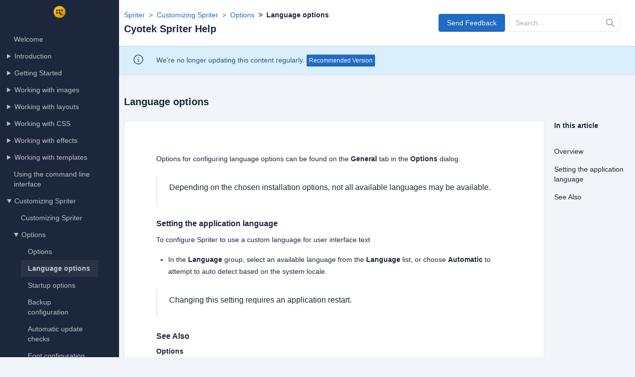

--- FILE ---
content_type: text/html
request_url: https://docs.cyotek.com/cyospr/1.0/optionslanguage.html
body_size: 3281
content:
<!DOCTYPE html><html lang=en dir=ltr><head><meta charset=UTF-8 /><meta name=viewport content="width=device-width, user-scalable=no, initial-scale=1.0, maximum-scale=1.0, minimum-scale=1.0" /><meta http-equiv=X-UA-Compatible content="ie=edge" /><meta http-equiv=Content-Language content=en /><meta name=apple-mobile-web-app-status-bar-style content=black-translucent /><meta name=apple-mobile-web-app-capable content=yes /><meta name=mobile-web-app-capable content=yes /><meta name=HandheldFriendly content=True /><meta name=MobileOptimized content=320 /><title>Language options - Cyotek Spriter Help</title><meta name=generator content="Cyotek HelpWrite Professional 6.19.1.244" /><link href="assets/css/tabler.css?v=9b853c73ea8feb2374650c20a38ddcde" rel=stylesheet /><link href="assets/css/dashboard.css?v=18a927a4447f31e7d5313ab1afe1f39d" rel=stylesheet /></head><body><div class=page id=top><aside class="navbar navbar-vertical navbar-expand-lg navbar-dark"><div class=container-fluid><h1 class="navbar-brand navbar-brand-autodark"><a href=default.html><img class=navbar-brand-image src=img/logo.png alt="Cyotek Spriter Help" title="Cyotek Spriter Help" /></a></h1><div id=sidebar-menu><nav role=navigation><ul class=tree><li><a href=default.html>Welcome</a></li><li><details><summary>Introduction</summary><ul><li><a href=introduction.html>Introduction</a></li><li><a href=whatisspriter.html>What is Cyotek Spriter ?</a></li><li><a href=licenseagreement.html>License Agreement</a></li><li><a href=systemrequirements.html>System Requirements</a></li><li><a href=licenses.html>Third Party Licenses</a></li></ul></details></li><li><details><summary>Getting Started</summary><ul><li><a href=gettingstarted.html>Getting Started</a></li><li><details><summary>User Interface</summary><ul><li><a href=userinterface.html>User Interface</a></li><li><details><summary>About Document Views</summary><ul><li><a href=aboutdocumentviews.html>About Document Views</a></li></ul></details></li><li><details><summary>About Project Views</summary><ul><li><a href=aboutprojectviews.html>About Project Views</a></li></ul></details></li><li><a href=menureference.html>Menu Reference</a></li><li><a href=toolbarreference.html>Toolbar Reference</a></li></ul></details></li><li><details><summary>Tutorials</summary><ul><li><a href=tutorials.html>Tutorials</a></li><li><a href=tutorial1.html>Tutorial 1: Creating a new project</a></li><li><a href=tutorial2.html>Tutorial 2: Adding effects</a></li><li><a href=tutorial3.html>Tutorial 3: Exporting the project</a></li></ul></details></li><li><a href=supportedimageformats.html>Supported Image Formats</a></li><li><a href=components.html>Components</a></li></ul></details></li><li><details><summary>Working with images</summary><ul><li><a href=images.html>Working with images</a></li><li><a href=addimage.html>Adding images</a></li><li><a href=selectimage.html>Selecting images</a></li><li><a href=removeimage.html>Removing images</a></li><li><a href=excludeimage.html>Excluding images</a></li><li><a href=excludederivedimage.html>Excluding derived images</a></li><li><a href=imageclass.html>Changing the CSS class name of an image</a></li><li><a href=reorderingimages.html>Reordering images</a></li><li><a href=lockingimages.html>Preventing images from being repositioned</a></li><li><a href=watchfolders.html>Configuring watch folders</a></li></ul></details></li><li><details><summary>Working with layouts</summary><ul><li><a href=layouts.html>Working with layouts</a></li><li><a href=canvassize.html>Setting the sprite sheet size</a></li><li><a href=spritepadding.html>Specifying padding</a></li><li><a href=spritepacking.html>Specifying how images are packed</a></li><li><a href=spritesorting.html>Sorting sprites</a></li></ul></details></li><li><details><summary>Working with CSS</summary><ul><li><a href=css.html>Working with CSS</a></li><li><a href=cssconfig.html>Configuring CSS class names</a></li><li><a href=cssexportsettings.html>Configuring CSS export options</a></li></ul></details></li><li><details><summary>Working with effects</summary><ul><li><a href=effects.html>Working with effects</a></li><li><a href=addeffect.html>Adding effects</a></li><li><a href=editeffect.html>Editing effects</a></li><li><a href=effectseditor.html>Using the effects editor</a></li><li><a href=selecteffect.html>Selecting effects</a></li><li><a href=removeeffect.html>Removing effects</a></li><li><a href=effecthighlights.html>Highlighting images associated with an effect</a></li><li><details><summary>Default effects</summary><ul><li><a href=defaulteffects.html>Default effects</a></li><li><a href=grayscaleeffect.html>Grayscale</a></li><li><a href=colorblendeffect.html>Color Blend</a></li><li><a href=pixellateeffect.html>Pixellate</a></li><li><a href=inverteffect.html>Invert</a></li><li><a href=embosseffect.html>Emboss</a></li><li><a href=maketransparenteffect.html>Make Transparent</a></li><li><a href=replacecolorseffect.html>Replace Colors</a></li><li><a href=resizeeffect.html>Resize</a></li><li><a href=rotateeffect.html>Rotate</a></li><li><a href=texteffect.html>Text</a></li></ul></details></li></ul></details></li><li><details><summary>Working with templates</summary><ul><li><a href=abouttemplates.html>Working with templates</a></li><li><a href=templateeditor.html>Using the template editor</a></li><li><a href=csstemplates.html>Editing CSS templates</a></li><li><a href=htmltemplates.html>Editing HTML templates</a></li></ul></details></li><li><a href=commandline.html>Using the command line interface</a></li><li><details open><summary>Customizing Spriter</summary><ul><li><a href=customize.html>Customizing Spriter</a></li><li><details open><summary>Options</summary><ul><li><a href=options.html>Options</a></li><li class=active><a href=optionslanguage.html>Language options</a></li><li><a href=optionsstartup.html>Startup options</a></li><li><a href=optionskeepingbackups.html>Backup configuration</a></li><li><a href=optionsupdates.html>Automatic update checks</a></li><li><a href=optionsfonts.html>Font configuration</a></li></ul></details></li><li><a href=uitheme.html>Changing the user interface theme</a></li><li><a href=externaltools.html>About External Tools</a></li><li><a href=addins.html>Add-in Manager</a></li></ul></details></li><li><details><summary>Support and online resources</summary><ul><li><a href=onlineresources.html>Support and online resources</a></li><li><a href=support.html>Support</a></li><li><a href=knowledgebase.html>Knowledge Base</a></li><li><a href=forums.html>Community Forums</a></li><li><a href=updates.html>Checking for updates</a></li></ul></details></li><li><a href=acknowledgements.html>Acknowledgements</a></li></ul></nav></div></div></aside><script>function checkVisible(n){var t=n.getBoundingClientRect(),i=Math.max(document.documentElement.clientHeight,window.innerHeight);return!(t.bottom<0||t.top-i>=0)}document.addEventListener("DOMContentLoaded",()=>{var n=document.querySelector(".tree li.active");n===null||checkVisible(n)||n.scrollIntoView()})</script><div class=page-wrapper><header class="page-header page-header-border"><div class=container><div class="row align-items-center mw-100"><div class=col><div class=mb-1><ol class=breadcrumb aria-label=breadcrumbs><li class=breadcrumb-item><a href=default.html>Spriter</a></li><li class=breadcrumb-item><a href=customize.html>Customizing Spriter</a></li><li class=breadcrumb-item><a href=options.html>Options</a></li><li class="breadcrumb-item active" aria-current=page>Language options</li></ol></div><h2 class=page-title><span class=text-truncate>Cyotek Spriter Help</span></h2></div><div class="col-auto ms-auto d-print-none"><div class=d-flex><div class="me-2 btn-list"><a class="btn btn-primary" href="mailto:docs@cyotek.com?subject=Cyotek Spriter Help Documentation Feedback: optionslanguage.html">Send Feedback</a></div><div class="d-none d-md-block"><form class="input-icon my-3 my-lg-0" action=search.html method=GET><div class=input-icon><input type=search class=form-control placeholder=Search… id=q name=q /><span class=input-icon-addon><svg xmlns=http://www.w3.org/2000/svg class="icon icon-tabler icon-tabler-search" width=24 height=24 viewBox="0 0 24 24" stroke-width=2 stroke=currentColor fill=none stroke-linecap=round stroke-linejoin=round><path stroke=none d="M0 0h24v24H0z" fill=none></path><path d="M10 10m-7 0a7 7 0 1 0 14 0a7 7 0 1 0 -14 0"></path><path d="M21 21l-6 -6"></path></svg></span></div></form></div></div></div></div></div></header><div class="alert alert-important alert-info rounded-0" role=alert><div class=container><div class=d-flex><div><svg xmlns=http://www.w3.org/2000/svg class="icon alert-icon" width=24 height=24 viewBox="0 0 24 24" stroke-width=2 stroke=currentColor fill=none stroke-linecap=round stroke-linejoin=round><path stroke=none d="M0 0h24v24H0z" fill=none /><path d="M12 12m-9 0a9 9 0 1 0 18 0a9 9 0 1 0 -18 0" /><path d="M12 8l.01 0" /><path d="M11 12l1 0l0 4l1 0" /></svg></div><div>We're no longer updating this content regularly. <a href=../current/ class="btn btn-primary btn-sm">Recommended Version</a></div></div></div></div><div class="page-header d-print-none" id=content><div class=container-xl><div class="row g-2 align-items-center"><div class=col><h1 class=page-title>Language options</h1></div></div></div></div><div class=page-body><div class=container-xl><div class=row><div class=col><div class="card card-lg"><div class=card-body><div class=markdown><p>Options for configuring language options can be found on the <strong>General</strong> tab in the <strong>Options</strong> dialog.</p><blockquote><p>Depending on the chosen installation options, not all available languages may be available.</p></blockquote><h3 id=setting-the-application-language>Setting the application language</h3><p>To configure Spriter to use a custom language for user interface text</p><ul><li>In the <strong>Language</strong> group, select an available language from the <strong>Language</strong> list, or choose <strong>Automatic</strong> to attempt to auto detect based on the system locale.</li></ul><blockquote><p>Changing this setting requires an application restart.</p></blockquote><div><h3 id=seealso>See Also</h3><h4 class=see-also-header>Options</h4><ul class=see-also-list><li><a target="" rel="" href=optionsstartup.html>Startup options</a></li><li><a target="" rel="" href=optionskeepingbackups.html>Backup configuration</a></li><li><a target="" rel="" href=optionsupdates.html>Automatic update checks</a></li><li><a target="" rel="" href=optionsfonts.html>Font configuration</a></li></ul></div></div></div></div></div><div class=col-2><aside class=sticky-top style=top:2em><h4>In this article</h4><ul class="navbar-nav pt-lg-3"><li class=nav-item><a class=nav-link href=#top><span class=nav-link-title>Overview</span></a></li><li class=nav-item><a class=nav-link href=#setting-the-application-language><span class=nav-link-title>Setting the application language</span></a></li><li class=nav-item><a class=nav-link href=#seealso><span class=nav-link-title>See Also</span></a></li></ul></aside></div></div></div></div><footer class=footer><div class=container><div class="row align-items-center"><div class="col-12 col-lg-auto mt-3 mt-lg-0 text-center">© 2010-2015 Cyotek Ltd. All Rights Reserved.</div></div><div class="row align-items-center"><div class="col-12 col-lg-auto mt-3 mt-lg-0 text-center"><small>Documentation version 1.0 (buildref #206.-), last modified 2017-05-23. Generated 2023-04-02 08:24 using Cyotek HelpWrite Professional version 6.19.1</small></div></div></div></footer><script>var _paq=_paq||[];_paq.push(["trackPageView"]);_paq.push(["enableLinkTracking"]),function(){var t="//webstats.cyotek.com/";_paq.push(["setTrackerUrl",t+"piwik.php"]);_paq.push(["setSiteId","3"]);var i=document,n=i.createElement("script"),r=i.getElementsByTagName("script")[0];n.type="text/javascript";n.async=!0;n.defer=!0;n.src=t+"piwik.js";r.parentNode.insertBefore(n,r)}()</script></div></div></body></html>
